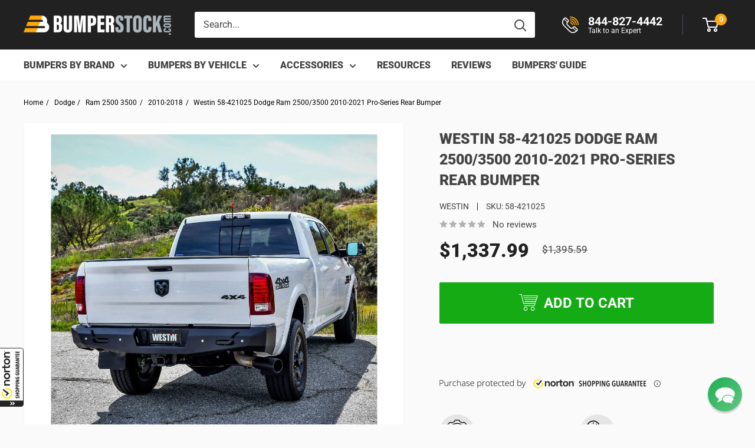

--- FILE ---
content_type: text/javascript
request_url: https://bumperstock.com/cdn/shop/t/147/assets/custom.js?v=125559340872267106781764577456
body_size: -291
content:
window.addEventListener("DOMContentLoaded",()=>{const pageOverlay=document.querySelector(".page-overlay"),openPolicyDrawerBtns=document.querySelectorAll("[data-open-policy-drawer]"),policyDrawer=document.querySelector("[data-policy-drawer]");openPolicyDrawerBtns.forEach(btn=>{const drawerId=btn.getAttribute("data-open-policy-drawer"),closePolicyDrawerBtn=policyDrawer.querySelector(".policy-drawer__close-btn");btn.addEventListener("click",()=>{policyDrawer?.classList.add("policy-drawer--active"),policyDrawer?.setAttribute("data-policy-drawer",drawerId),pageOverlay.classList.add("page-overlay--active"),pageOverlay.style.opacity="0.36",pageOverlay.style.zIndex="999998"}),closePolicyDrawerBtn?.addEventListener("click",()=>{policyDrawer?.classList.remove("policy-drawer--active"),policyDrawer?.setAttribute("data-policy-drawer",""),pageOverlay.classList.remove("page-overlay--active"),pageOverlay.style.opacity="0",pageOverlay.style.zIndex="-1"})}),pageOverlay?.addEventListener("click",()=>{policyDrawer.classList.contains("policy-drawer--active")&&(policyDrawer.classList.remove("policy-drawer--active"),policyDrawer.setAttribute("data-policy-drawer",""),pageOverlay.classList.remove("page-overlay--active"),pageOverlay.style.opacity="0",pageOverlay.style.zIndex="-1")})});
//# sourceMappingURL=/cdn/shop/t/147/assets/custom.js.map?v=125559340872267106781764577456


--- FILE ---
content_type: text/plain; charset=utf-8
request_url: https://productoptions.w3apps.co/api/imagecustomizer?productID=6869553021046&shopName=bumperstock&callback=jQuery1910266333425613837_1768734755867&_=1768734755869
body_size: -40
content:
jQuery1910266333425613837_1768734755867("{}")

--- FILE ---
content_type: application/javascript; charset=utf-8
request_url: https://bumperstock.com/products/westin-58-421025-dodge-ram-2500-3500-2010-2021-pro-series-rear-bumper-black-finish.json?callback=jQuery1910266333425613837_1768734755867&_=1768734755868
body_size: 1182
content:
/**/jQuery1910266333425613837_1768734755867({"product":{"id":6869553021046,"title":"Westin 58-421025 Dodge Ram 2500\/3500 2010-2021 Pro-Series Rear Bumper","body_html":"\u003cp\u003e\u003cstrong\u003eStyle\u003c\/strong\u003e: Westin Rear Bumper Pro-Series\u003c\/p\u003e\n\u003cp\u003e\u003cstrong\u003eVehicle Fit\u003c\/strong\u003e: 2010-2021 Dodge Ram 2500\/3500\u003c\/p\u003e\n\u003cp\u003e\u003cstrong\u003eWinch Ready\u003c\/strong\u003e: Non-Winch\u003c\/p\u003e\n\u003cp\u003e\u003cstrong\u003eSteel Material\u003c\/strong\u003e: Heavy Duty Plate Steel 10 Gauge Steel\u003c\/p\u003e\n\u003cp\u003e\u003cstrong\u003eFinish\u003c\/strong\u003e: Textured Black\u003c\/p\u003e\n\u003cp\u003e\u003cstrong\u003eNotes\u003c\/strong\u003e: All photos shown are for illustration purposes only. The actual bumper may vary.\u003c\/p\u003e\n\u003c!-- split --\u003e\n\u003ch2 class=\"Sub\"\u003eFeatures:\u003c\/h2\u003e\n\u003cul class=\"Point\"\u003e\n\u003cli\u003eLightweight, slim-one-piece modern design*\u003cbr\u003e\n\u003c\/li\u003e\n\u003cli\u003eIncrease ground clearance and angle of approach\u003cbr\u003e\n\u003c\/li\u003e\n\u003cli\u003eConstructed of 10 gauge steel for strength and style\u003cbr\u003e\n\u003c\/li\u003e\n\u003cli\u003eCompatible with blind-spot monitors and parking sensors\u003cbr\u003e\n\u003c\/li\u003e\n\u003cli\u003eAccommodate for OEM hitch and LED back up lights\u003c\/li\u003e\n\u003cli\u003eConfigured to accept (2) FM6 LED flush mount lights (Sold Separately)\u003c\/li\u003e\n\u003cli\u003eCustom laser-cut Westin logo\u003c\/li\u003e\n\u003cli\u003eHardware and brackets included\u003c\/li\u003e\n\u003cli\u003eThe E-coated base coat provides long-lasting corrosion protection\u003c\/li\u003e\n\u003cli\u003eBolt-on installation - no drilling required\u003c\/li\u003e\n\u003cli\u003e*2020 Toyota Tundra models are designed with a unique modular 3-piece design instead of the one-piece design standard for all other makes.\u003c\/li\u003e\n\u003c\/ul\u003e\n\u003cp\u003e \u003c\/p\u003e\n\u003ch2\u003ePRODUCT FITS THESE VEHICLES:\u003c\/h2\u003e\n\u003cul\u003e\n\u003cli\u003e2009-2010 Dodge Ram 1500\u003c\/li\u003e\n\u003cli\u003e2010 Dodge Ram 2500\u003c\/li\u003e\n\u003cli\u003e2010 Dodge Ram 3500\u003c\/li\u003e\n\u003cli\u003e2011-2018 Ram 1500\u003c\/li\u003e\n\u003cli\u003e2019-2024 Ram 1500 Classic\u003c\/li\u003e\n\u003cli\u003e2011-2018 Ram 2500\u003c\/li\u003e\n\u003cli\u003e2011-2018 Ram 3500\u003cbr\u003e\n\u003c\/li\u003e\n\u003c\/ul\u003e","vendor":"WESTIN","product_type":"Rear Bumper","created_at":"2023-06-04T10:03:53-04:00","handle":"westin-58-421025-dodge-ram-2500-3500-2010-2021-pro-series-rear-bumper-black-finish","updated_at":"2026-01-18T06:12:36-05:00","published_at":"2023-06-07T08:10:43-04:00","template_suffix":null,"published_scope":"web","tags":"brand-westin, category-bumper, fit-ram-2500-3500-2010-2018, fit-ram-2500-3500-2019-2025, make-dodge, model-ram-2500-3500, type-rear","variants":[{"id":40075789074550,"product_id":6869553021046,"title":"Default Title","price":"1337.99","sku":"58-421025","position":1,"compare_at_price":"1395.59","fulfillment_service":"manual","inventory_management":null,"option1":"Default Title","option2":null,"option3":null,"created_at":"2023-06-04T10:03:53-04:00","updated_at":"2026-01-18T06:12:36-05:00","taxable":true,"barcode":"707742095898","grams":0,"image_id":null,"weight":0.0,"weight_unit":"lb","requires_shipping":true,"price_currency":"USD","compare_at_price_currency":"USD"}],"options":[{"id":8932036968566,"product_id":6869553021046,"name":"Title","position":1,"values":["Default Title"]}],"images":[{"id":30917170790518,"product_id":6869553021046,"position":1,"created_at":"2023-09-25T11:10:28-04:00","updated_at":"2023-09-25T11:11:59-04:00","alt":"Westin 58-421025 Dodge Ram 2500\/3500 2010-2021 Pro-Series Rear Bumper Black Finish - BumperStock","width":1000,"height":1000,"src":"https:\/\/cdn.shopify.com\/s\/files\/1\/0010\/2862\/0347\/files\/Westin58-421025DodgeRam250035002010-2021Pro-SeriesRearBumperBlackFinish_7.jpg?v=1695654719","variant_ids":[]},{"id":30917171019894,"product_id":6869553021046,"position":2,"created_at":"2023-09-25T11:10:28-04:00","updated_at":"2023-09-25T11:11:51-04:00","alt":"Westin 58-421025 Dodge Ram 2500\/3500 2010-2021 Pro-Series Rear Bumper Black Finish - BumperStock","width":1000,"height":1000,"src":"https:\/\/cdn.shopify.com\/s\/files\/1\/0010\/2862\/0347\/files\/Westin58-421025DodgeRam250035002010-2021Pro-SeriesRearBumperBlackFinish_8.jpg?v=1695654711","variant_ids":[]},{"id":30917171085430,"product_id":6869553021046,"position":3,"created_at":"2023-09-25T11:10:28-04:00","updated_at":"2023-09-25T11:11:46-04:00","alt":"Westin 58-421025 Dodge Ram 2500\/3500 2010-2021 Pro-Series Rear Bumper Black Finish - BumperStock","width":1000,"height":1000,"src":"https:\/\/cdn.shopify.com\/s\/files\/1\/0010\/2862\/0347\/files\/Westin58-421025DodgeRam250035002010-2021Pro-SeriesRearBumperBlackFinish_9.jpg?v=1695654706","variant_ids":[]},{"id":30917170954358,"product_id":6869553021046,"position":4,"created_at":"2023-09-25T11:10:28-04:00","updated_at":"2023-09-25T11:12:08-04:00","alt":"Westin 58-421025 Dodge Ram 2500\/3500 2010-2021 Pro-Series Rear Bumper Black Finish - BumperStock","width":1000,"height":1000,"src":"https:\/\/cdn.shopify.com\/s\/files\/1\/0010\/2862\/0347\/files\/Westin58-421025DodgeRam250035002010-2021Pro-SeriesRearBumperBlackFinish_5.jpg?v=1695654728","variant_ids":[]},{"id":30917170987126,"product_id":6869553021046,"position":5,"created_at":"2023-09-25T11:10:28-04:00","updated_at":"2023-09-25T11:12:04-04:00","alt":"Westin 58-421025 Dodge Ram 2500\/3500 2010-2021 Pro-Series Rear Bumper Black Finish - BumperStock","width":1000,"height":1000,"src":"https:\/\/cdn.shopify.com\/s\/files\/1\/0010\/2862\/0347\/files\/Westin58-421025DodgeRam250035002010-2021Pro-SeriesRearBumperBlackFinish_6.jpg?v=1695654724","variant_ids":[]},{"id":30917171118198,"product_id":6869553021046,"position":6,"created_at":"2023-09-25T11:10:28-04:00","updated_at":"2023-09-25T11:11:38-04:00","alt":"Westin 58-421025 Dodge Ram 2500\/3500 2010-2021 Pro-Series Rear Bumper Black Finish - BumperStock","width":1000,"height":1000,"src":"https:\/\/cdn.shopify.com\/s\/files\/1\/0010\/2862\/0347\/files\/Westin58-421025DodgeRam250035002010-2021Pro-SeriesRearBumperBlackFinish_10.jpg?v=1695654698","variant_ids":[]},{"id":30917171052662,"product_id":6869553021046,"position":7,"created_at":"2023-09-25T11:10:28-04:00","updated_at":"2023-09-25T11:13:58-04:00","alt":"Westin 58-421025 Dodge Ram 2500\/3500 2010-2021 Pro-Series Rear Bumper Black Finish - BumperStock","width":1000,"height":1000,"src":"https:\/\/cdn.shopify.com\/s\/files\/1\/0010\/2862\/0347\/files\/Westin58-421025DodgeRam250035002010-2021Pro-SeriesRearBumperBlackFinish_1.jpg?v=1695654838","variant_ids":[]},{"id":30917170823286,"product_id":6869553021046,"position":8,"created_at":"2023-09-25T11:10:28-04:00","updated_at":"2023-09-25T11:13:51-04:00","alt":"Westin 58-421025 Dodge Ram 2500\/3500 2010-2021 Pro-Series Rear Bumper Black Finish - BumperStock","width":1000,"height":1000,"src":"https:\/\/cdn.shopify.com\/s\/files\/1\/0010\/2862\/0347\/files\/Westin58-421025DodgeRam250035002010-2021Pro-SeriesRearBumperBlackFinish_2.jpg?v=1695654831","variant_ids":[]},{"id":30917170921590,"product_id":6869553021046,"position":9,"created_at":"2023-09-25T11:10:28-04:00","updated_at":"2023-09-25T11:13:46-04:00","alt":"Westin 58-421025 Dodge Ram 2500\/3500 2010-2021 Pro-Series Rear Bumper Black Finish - BumperStock","width":1000,"height":1000,"src":"https:\/\/cdn.shopify.com\/s\/files\/1\/0010\/2862\/0347\/files\/Westin58-421025DodgeRam250035002010-2021Pro-SeriesRearBumperBlackFinish_3.jpg?v=1695654826","variant_ids":[]},{"id":30917170856054,"product_id":6869553021046,"position":10,"created_at":"2023-09-25T11:10:28-04:00","updated_at":"2023-09-25T11:13:40-04:00","alt":"Westin 58-421025 Dodge Ram 2500\/3500 2010-2021 Pro-Series Rear Bumper Black Finish - BumperStock","width":1000,"height":1000,"src":"https:\/\/cdn.shopify.com\/s\/files\/1\/0010\/2862\/0347\/files\/Westin58-421025DodgeRam250035002010-2021Pro-SeriesRearBumperBlackFinish_4.jpg?v=1695654820","variant_ids":[]}],"image":{"id":30917170790518,"product_id":6869553021046,"position":1,"created_at":"2023-09-25T11:10:28-04:00","updated_at":"2023-09-25T11:11:59-04:00","alt":"Westin 58-421025 Dodge Ram 2500\/3500 2010-2021 Pro-Series Rear Bumper Black Finish - BumperStock","width":1000,"height":1000,"src":"https:\/\/cdn.shopify.com\/s\/files\/1\/0010\/2862\/0347\/files\/Westin58-421025DodgeRam250035002010-2021Pro-SeriesRearBumperBlackFinish_7.jpg?v=1695654719","variant_ids":[]}}})

--- FILE ---
content_type: application/x-javascript; charset=utf-8
request_url: https://guarantee-cdn.com/Web/Seal/ii.aspx?CBF=bs_R.ii&fpc=&TS=bd01d
body_size: -21
content:
bs_R.ii({ii:3});

--- FILE ---
content_type: application/javascript
request_url: https://cdn.hyperspeed.me/script/bumperstock.com/cdn/shop/t/147/assets/w3-customizer-scripts.js?v=158572317654005488221752493448
body_size: 91
content:
document.addEventListener("DOMContentLoaded",function(e){var t=document.querySelectorAll(".po-customizer-tabs a");for(i=0;i<t.length;++i)t[i].addEventListener("click",function(e){e.preventDefault(),e.stopPropagation();var t=e.currentTarget,n=t.getAttribute("href"),r=document.querySelector(".existing-slider"),a=document.querySelector(".live-preview-tab");document.querySelectorAll(".po-customizer-tabs a").forEach(function(e){return e.classList.remove("tab-active")}),t.classList.add("tab-active"),"#tab-1"==n?(a.style.display="",r.style.display="none"):(a.style.display="none",r.style.display=""),window.dispatchEvent(new Event("resize"))})});